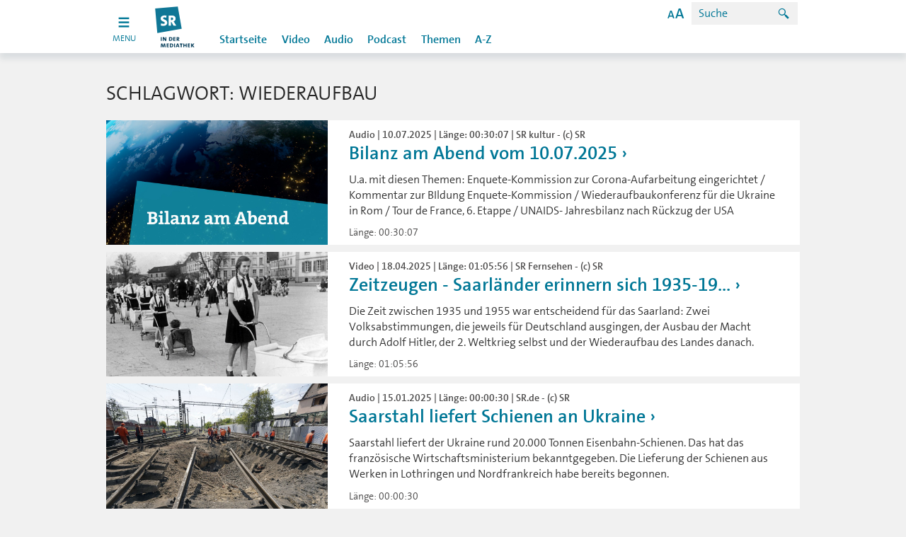

--- FILE ---
content_type: text/html; charset=UTF-8
request_url: https://www.sr-mediathek.de/index.php?seite=11&tag=Wiederaufbau
body_size: 6941
content:
	<!doctype html>
<html xmlns="http://www.w3.org/1999/xhtml">
  <head lang="de" prefix="og: http://ogp.me/ns# fb: http://ogp.me/ns/fb#"> 
    <meta charset="UTF-8"> 
    <meta content="IE=edge" http-equiv="x-ua-compatible"> 
    <meta content="width=device-width, initial-scale=1, user-scalable=no" name="viewport"> 
    <meta content="SR Mediathek :: Schlagwort: Wiederaufbau" lang="de" name="DC.title"> 
    <meta content="Saarländischer Rundfunk" name="DC.creator"> 
    <meta content="25.11.2015" name="DC.date"> 
    <meta content="" lang="de" name="DC.description"> 
    <meta content="de" name="DC.language"> 
    <meta content="Text" name="DC.type"> 
    <meta content="de_DE" name="og:locale"> 
    <meta content="SR Mediathek :: Schlagwort: Wiederaufbau" name="og:title"> 
    <meta content="article" name="og:type"> 
    <meta content="/index.php" name="og:url"> 
    <link rel="stylesheet" href="/sr/static/css/index.css?20240912" type="text/css">
    <link rel="stylesheet" href="/sr/static/css/vendors~index.css?20240912" type="text/css">
    <link rel="stylesheet" href="css/bugfix.css?1" type="text/css">
    <link rel="stylesheet" href="css/mediathek.css?1" type="text/css">
    <link type="text/css" href="css/styles_pcast.css" rel="stylesheet" /><!-- Additional Stylesheet for Podcasts -->
	<title>SR-Mediathek.de: Schlagwort: Wiederaufbau</title>
		<meta property="og:site_name" content="SR" />
	<meta property="og:title" content="SR Mediathek :: Schlagwort: Wiederaufbau"/>
	<link rel="apple-touch-icon-precomposed" href="/img/touch_icon_144_2.png" />
	<link rel="image_src" type="image/jpeg" href="" />
    <script type="text/javascript">
     
    var mediaURLs = ['http://mediastorage01.sr-online.de/<?= (substr(strtolower(),-3) == "mp4" ? "Video/".."L.mp4" : "Audio/".) ?>'];    var mediaTitles = ['Schlagwort: Wiederaufbau'];
    var mediaThumbs = [''];
    var playerId = 'player';
    </script>

			
        <script>
            (function() {
            		if ("-ms-user-select" in document.documentElement.style && navigator.userAgent.match(/IEMobile\/10\.0/)) {
            			var msViewportStyle = document.createElement("style");
            			msViewportStyle.appendChild(
            					document.createTextNode("@-ms-viewport{width:auto!important}")
            			);
            			document.getElementsByTagName("head")[0].appendChild(msViewportStyle);
            		}
            	})();
        </script>
        <script>
            (function() {
            			try
            			{
            				// check local storage for first visit
            				// if no first visit, than hide channels
            				if (window.localStorage.hasOwnProperty("firstVisit"))
            				{
            					window.document.documentElement.classList.add("no-first-visit");
            				}
            			}catch(e){
            				console.warn("maybe cookies are blocked in your browser settings", e);
            			}
            		})();
        </script>
      <script type="text/javascript" src="/sr/static/js/optout-tracking.js"></script>
</head>
<body class="sr no-js">        <header>
            <nav>
                <div class="navigation navigation--sr">
                    <ul class="skiplinks">
                        <li><a title="[ALT + 1]" accesskey="1" href="#">Hauptnavigation</a>
                        </li>
                        <li><a title="[ALT + 2]" accesskey="2" href="#">Zum Inhalt</a>
                        </li>
                        <li><a title="[ALT + 5]" accesskey="5" href="#">Zur Suche</a>
                        </li>
                        <li><a title="[ALT + 6]" accesskey="6" href="#">Zum Seitenanfang</a>
                        </li>
                    </ul>
                    <div class="toggle-button_wrapper">	<a href="index.php" class="toggle-button open">
	            		<span class="toggle-icon open">
	            			<svg id="burger-icon1" xmlns="http://www.w3.org/2000/svg" x="0px" y="0px"
	            				 width="18px" height="18px" viewbox="0 0 22 22" enable-background="new 0 0 18 18">
	            				<!-- SVG looks blurry on some mobile browsers (android native for example) - With a text tag within the svg renders sharp -->
	            				<text transform="matrix(1 0 0 1 7.1079 13.5215)" opacity="0" font-family="'MyriadPro-Regular'" font-size="12">a</text>
	            				<g>
	            					<rect class="toggle-icon__rect" height="3" width="18" fill="white" x="2" y="2"></rect>
	            					<rect class="toggle-icon__rect" height="3" width="18" y="9" fill="white" x="2"></rect>
	            					<rect class="toggle-icon__rect" height="3" width="18" y="16" fill="white" x="2"></rect>
	            				</g>
	            			</svg>
	            		</span>

	            		<!-- only visible for mobile devices, because css animated svg's are not supported -->
	            		<span class="toggle-icon close">
	            			<svg id="burger-icon2" xmlns="http://www.w3.org/2000/svg" x="0px" y="0px"
	            				 width="18px" height="18px" viewbox="0 0 22 22" enable-background="new 0 0 18 18">
	            				<!-- SVG looks blurry on some mobile browsers (android native for example) - With a text tag within the svg renders sharp -->
	            				<text transform="matrix(1 0 0 1 7.1079 13.5215)" opacity="0" font-family="'MyriadPro-Regular'" font-size="12">a</text>
	            				<g>
	            					<rect class="toggle-icon__rect" transform="translate(5, -1) rotate(45)" height="3" width="18" fill="white" x="2" y="2"></rect>
	            					<rect class="toggle-icon__rect" transform="translate(-10, 5) rotate(-45)" height="3" width="18" y="16" fill="white" x="2"></rect>
	            				</g>
	            			</svg>
	            		</span>
	            		<span class="toggle-text visible-lg">menu</span>
	            	</a>

                    </div>
                    <div class="channels_wrapper">
                        <ul class="channels">
                            <li class="channels_item channels_item--sr" style="display: block;"> <a href="http://www.sr.de" data-channel="sr" title="SR"></a>

                            </li>
                            <li class="channels_item channels_item--sr1"> <a href="http://www.sr.de/sr/sr1/" data-channel="sr1" title="SR1"></a>

                            </li>
                            <li class="channels_item channels_item--sr2"> <a href="http://www.sr.de/sr/sr2/" data-channel="sr2" title="SR2"></a>

                            </li>
                            <li class="channels_item channels_item--sr3"> <a href="http://www.sr.de/sr/sr3/" data-channel="sr3" title="SR3"></a>

                            </li>
                            <li class="channels_item channels_item--srantenne"> <a href="http://www.sr.de/sr/antennesaar/" data-channel="srantenne" title="SR Antenne"></a>

                            </li>
                            <li class="channels_item channels_item--srtv"> <a href="http://www.sr.de/sr/fernsehen/" data-channel="srtv" title="SR Fernsehen"></a>

                            </li>
                            <li class="channels_item channels_item--unserding"> <a href="http://www.unserding.de/" data-channel="unserding" title="Unser Ding"></a>

                            </li>
                        </ul>
                    </div>

                    <div class="menu close">
                        <div class="menu_wrapper">
                            <div id="logo" class="logo"><a href="index.php" title="SR Logo"></a>
                            </div>
                            <div class="search"> <span class="accessibility-info visible-lg">
	                            Zoom: <span class="accessibility-info__zooming">100%</span> -
                                Kontrast: <span class="accessibility-info__contrast">normal</span>
</span>
                                <span class="search__icon icon--search_24 hidden-lg"></span> 
                                <a href="#" class="search__icon  visible-lg" data-toggle="modal" data-target="#accessibilityModal">
                                <span class="icon--help_24"></span></a>

                                <form class="search__form" action="index.php?seite=9" method="post" onSubmit="return checkSuche()">
                                	<input class="search__form__field" name="suche_nach" id="suche_nach" type="search" placeholder="Suche" tabindex="0"/>
                                    <button class="search__form__submit" type="submit" value="" tabindex="0">
                                    	<span class="icon--search_24"></span>
                                    </button>
                                </form>
                            </div>
                    <div class="section_wrapper">
			<ul class="section section--sr">
				<li class="section__item"><a href="index.php?seite=0" title="Startseite">Startseite</a></li>
				<li class="section__item section__item--seperator"></li>
				<li class="section__item"><a href="index.php?seite=2" title="Video">Video</a></li>
				<li class="section__item"><a href="index.php?seite=3" title="Audio">Audio</a></li>
				<li class="section__item"><a href="index.php?seite=4" title="Podcast">Podcast</a></li>
				<li class="section__item section__item--seperator"></li>
				<li class="section__item"><a href="index.php?seite=6" title="Themen">Themen</a></li>
				<li class="section__item"><a href="index.php?seite=5" title="A-Z">A-Z</a>
			</ul>                  	
		    </div>
                </div>
            </div>
        </div>
	</nav>

</header>
	<div class="outer-wrapper">
	
		<div class="outer-wrapper__row">
		<div class="container">
		<!-- ANWAHL �BER SEITENZAHL -->
			<div id="anw_sz_ob">
							</div>
			<h2 class="teaser__grid__header">Schlagwort: Wiederaufbau</h2>
			<div class="teaser__grid">
			
					<div class="teaser teaser--picturearticle  xxs-169 xs-31">
                   		<div class="row">
                       		<div class="col-xxs-12 col-sm-4">
	                        	<div class="teaser-content-holder teaser-content-holder__image169">
                                    <picture>
                                    <img alt="Bilanz am Abend" title="Bilanz am Abend" src="mediathek-images/16zu9/1752162686_BilanzamAbend.jpg" >
                                    </picture>
                                </div>
                            </div>
                           	<div class="col-xxs-12 col-sm-8 teaser__text">
                           		<h3 class="teaser__text__header">
									<span class="teaser__text__header__element teaser__text__header__element--subhead">
										Audio | 10.07.2025 | L&auml;nge: 00:30:07 | SR kultur - (c) SR									</span>
									<span class="teaser__text__header__element teaser__text__header__element--headline">
										<a href="index.php?seite=7&id=155598">Bilanz am Abend vom 10.07.2025</a>
									</span>
								</h3>
                                <p class="teaser__text__paragraph">U.a. mit diesen Themen: Enquete-Kommission zur Corona-Aufarbeitung eingerichtet / Kommentar zur BIldung Enquete-Kommission / Wiederaufbaukonferenz für die Ukraine in Rom / Tour de France, 6. Etappe / UNAIDS- Jahresbilanz nach Rückzug der USA</p>
                              	<div class="teaser__text__footer">
                                	<div class="teaser__text__footer__wrapper">
                                		<span>
                                			L&auml;nge: 00:30:07                                		</span>
                                		<div class="teaser__text__footer__icon__wrapper">
                                			<span class="teaser__text__footer__icon icon--volume_24"></span>
                                		</div>
                                	</div>
                                </div>
                            </div>
                        </div>
                    </div>			
			
						
					<div class="teaser teaser--picturearticle  xxs-169 xs-31">
                   		<div class="row">
                       		<div class="col-xxs-12 col-sm-4">
	                        	<div class="teaser-content-holder teaser-content-holder__image169">
                                    <picture>
                                    <img alt="Foto: Zeitzeugen" title="Foto: Zeitzeugen" src="mediathek-images/16zu9/1744708214_ZeitzeugenSaarlaendererinnernsi_30689501_30764401_10060913.jpg" >
                                    </picture>
                                </div>
                            </div>
                           	<div class="col-xxs-12 col-sm-8 teaser__text">
                           		<h3 class="teaser__text__header">
									<span class="teaser__text__header__element teaser__text__header__element--subhead">
										Video | 18.04.2025 | L&auml;nge: 01:05:56 | SR Fernsehen - (c) SR									</span>
									<span class="teaser__text__header__element teaser__text__header__element--headline">
										<a href="index.php?seite=7&id=152466">Zeitzeugen - Saarländer erinnern sich 1935-19...</a>
									</span>
								</h3>
                                <p class="teaser__text__paragraph">Die Zeit zwischen 1935 und 1955 war entscheidend für das Saarland: Zwei Volksabstimmungen, die jeweils für Deutschland ausgingen, der Ausbau der Macht durch Adolf Hitler, der 2. Weltkrieg selbst und der Wiederaufbau des Landes danach.</p>
                              	<div class="teaser__text__footer">
                                	<div class="teaser__text__footer__wrapper">
                                		<span>
                                			L&auml;nge: 01:05:56                                		</span>
                                		<div class="teaser__text__footer__icon__wrapper">
                                			<span class="teaser__text__footer__icon icon--video_24"></span>
                                		</div>
                                	</div>
                                </div>
                            </div>
                        </div>
                    </div>			
			
						
					<div class="teaser teaser--picturearticle  xxs-169 xs-31">
                   		<div class="row">
                       		<div class="col-xxs-12 col-sm-4">
	                        	<div class="teaser-content-holder teaser-content-holder__image169">
                                    <picture>
                                    <img alt="Archivbild vom 14.05.2023: Städtische Arbeiter reparieren Schienen, die bei einem Raketenangriff beschädigt wurden und in deren Mitte sich ein Raketenkrater befindet. Die deutsche Saarstahl AG liefert von zwei französischen Standorten aus 20.000 Tonnen" title="Archivbild vom 14.05.2023: Städtische Arbeiter reparieren Schienen, die bei einem Raketenangriff beschädigt wurden und in deren Mitte sich ein Raketenkrater befindet. Die deutsche Saarstahl AG liefert von zwei französischen Standorten aus 20.000 Tonnen" src="mediathek-images/16zu9/1736969267_502118444_saarstahl_schienen_dpa_.jpg" >
                                    </picture>
                                </div>
                            </div>
                           	<div class="col-xxs-12 col-sm-8 teaser__text">
                           		<h3 class="teaser__text__header">
									<span class="teaser__text__header__element teaser__text__header__element--subhead">
										Audio | 15.01.2025 | L&auml;nge: 00:00:30 | SR.de - (c) SR									</span>
									<span class="teaser__text__header__element teaser__text__header__element--headline">
										<a href="index.php?seite=7&id=149033">Saarstahl liefert Schienen an Ukraine</a>
									</span>
								</h3>
                                <p class="teaser__text__paragraph">Saarstahl liefert der Ukraine rund 20.000 Tonnen Eisenbahn-Schienen. Das hat das französische Wirtschaftsministerium bekanntgegeben. Die Lieferung der Schienen aus Werken in Lothringen und Nordfrankreich habe bereits begonnen. </p>
                              	<div class="teaser__text__footer">
                                	<div class="teaser__text__footer__wrapper">
                                		<span>
                                			L&auml;nge: 00:00:30                                		</span>
                                		<div class="teaser__text__footer__icon__wrapper">
                                			<span class="teaser__text__footer__icon icon--video_24"></span>
                                		</div>
                                	</div>
                                </div>
                            </div>
                        </div>
                    </div>			
			
						
					<div class="teaser teaser--picturearticle  xxs-169 xs-31">
                   		<div class="row">
                       		<div class="col-xxs-12 col-sm-4">
	                        	<div class="teaser-content-holder teaser-content-holder__image169">
                                    <picture>
                                    <img alt="Jemand macht mit dem Smartphone ein Foto von Notre Dame de Paris" title="Jemand macht mit dem Smartphone ein Foto von Notre Dame de Paris" src="mediathek-images/16zu9/1733579697_hoererreise100_binary_1.jpg" >
                                    </picture>
                                </div>
                            </div>
                           	<div class="col-xxs-12 col-sm-8 teaser__text">
                           		<h3 class="teaser__text__header">
									<span class="teaser__text__header__element teaser__text__header__element--subhead">
										Audio | 07.12.2024 | L&auml;nge: 00:03:50 | SR kultur - Carolin Dylla									</span>
									<span class="teaser__text__header__element teaser__text__header__element--headline">
										<a href="index.php?seite=7&id=147810">Viel Prominenz in Notre Dame </a>
									</span>
								</h3>
                                <p class="teaser__text__paragraph">Im Beisein von 2000 geladenen Gästen wird die Kathedrale Notre-Dame in Paris wiedereröffnet. Am Wiederaufbau waren auch rund ein DutzendGewerke aus der saarländischen Nachbarregion Grand Est beteiligt. </p>
                              	<div class="teaser__text__footer">
                                	<div class="teaser__text__footer__wrapper">
                                		<span>
                                			L&auml;nge: 00:03:50                                		</span>
                                		<div class="teaser__text__footer__icon__wrapper">
                                			<span class="teaser__text__footer__icon icon--volume_24"></span>
                                		</div>
                                	</div>
                                </div>
                            </div>
                        </div>
                    </div>			
			
						
					<div class="teaser teaser--picturearticle  xxs-169 xs-31">
                   		<div class="row">
                       		<div class="col-xxs-12 col-sm-4">
	                        	<div class="teaser-content-holder teaser-content-holder__image169">
                                    <picture>
                                    <img alt="Notre Dame de Paris" title="Notre Dame de Paris" src="mediathek-images/16zu9/1732956624_notre_dame102_binary_1.jpg" >
                                    </picture>
                                </div>
                            </div>
                           	<div class="col-xxs-12 col-sm-8 teaser__text">
                           		<h3 class="teaser__text__header">
									<span class="teaser__text__header__element teaser__text__header__element--subhead">
										Audio | 30.11.2024 | L&auml;nge: 00:26:52 | SR kultur - Julia Borutta									</span>
									<span class="teaser__text__header__element teaser__text__header__element--headline">
										<a href="index.php?seite=7&id=147528">Notre Dame de Paris vor der Wiedereröffnung</a>
									</span>
								</h3>
                                <p class="teaser__text__paragraph">Wort gehalten! Gut fünf Jahre nach dem verheerenden Brand wird die Kathedrale Notre-Dame de Paris am Wochenende des 7./8. Dezember wiedereröffnet.</p>
                              	<div class="teaser__text__footer">
                                	<div class="teaser__text__footer__wrapper">
                                		<span>
                                			L&auml;nge: 00:26:52                                		</span>
                                		<div class="teaser__text__footer__icon__wrapper">
                                			<span class="teaser__text__footer__icon icon--volume_24"></span>
                                		</div>
                                	</div>
                                </div>
                            </div>
                        </div>
                    </div>			
			
						
					<div class="teaser teaser--picturearticle  xxs-169 xs-31">
                   		<div class="row">
                       		<div class="col-xxs-12 col-sm-4">
	                        	<div class="teaser-content-holder teaser-content-holder__image169">
                                    <picture>
                                    <img alt="Foto: Luisenbrücke in Saarbrücken" title="Foto: Luisenbrücke in Saarbrücken" src="mediathek-images/16zu9/1620038992_Rueckblick1945bisheutedieLuisenbrueckeinSaarbruecken.jpg" >
                                    </picture>
                                </div>
                            </div>
                           	<div class="col-xxs-12 col-sm-8 teaser__text">
                           		<h3 class="teaser__text__header">
									<span class="teaser__text__header__element teaser__text__header__element--subhead">
										Video | 04.06.1965 | L&auml;nge: 00:00:57 | SR Fernsehen - (c) SR									</span>
									<span class="teaser__text__header__element teaser__text__header__element--headline">
										<a href="index.php?seite=7&id=101978">Rückblick 1945 bis heute - die Luisenbrücke i...</a>
									</span>
								</h3>
                                <p class="teaser__text__paragraph">Die Luisenbrücke war 1945 dem Zweiten Weltkrieg zum Opfer gefallen. Nach dem Krieg wurde sofort mit dem Aufbau begonnen, so dass sie bereits 1946 wieder für den Verkehr freigegeben werden konnte.</p>
                              	<div class="teaser__text__footer">
                                	<div class="teaser__text__footer__wrapper">
                                		<span>
                                			L&auml;nge: 00:00:57                                		</span>
                                		<div class="teaser__text__footer__icon__wrapper">
                                			<span class="teaser__text__footer__icon icon--video_24"></span>
                                		</div>
                                	</div>
                                </div>
                            </div>
                        </div>
                    </div>			
			
					<!-- ANWAHL �BER SEITENZAHL -->
			<div id="anw_sz_ob">
				<div class="container">
	<div class="pagination">


					<div class="pagination__item">
					<a>
					6 Eintr&auml;ge					</a> 
				</div>

	
	</div>
</div>
			</div>
		</div>
	</div>
</div>
					
					
					<!-- FUSS: Fusszeile mit Copyright -->
					    <footer>
	<div class="footer"> 
          <div class="footer__container container"> 
            <a class="back-to-top-btn" href="#logo"><span class="arrow-up icon--up_24"></span>Nach Oben</a> 
            <div class="row footer__row"> 
              <div class="col-lg-3 col-xs-6 col-xxs-12 footer__menu__wrapper"> 
                <h4 class="footer__menu__caption">Themen</h4> 
                <ul class="footer__menu"> 
                  <li class="footer__menu__item"><a href="http://www.sr.de/sr/home/nachrichten/" title="Nachrichten">Nachrichten</a></li> 
                  <li class="footer__menu__item"><a href="http://www.sr.de/sr/home/sport/" title="Sport">Sport</a></li> 
                  <li class="footer__menu__item"><a href="http://www.sr.de/sr/home/kultur/" title="Kultur">Kultur</a></li> 
                  <li class="footer__menu__item"><a href="http://www.sr.de/sr/home/unterhaltung/" title="Unterhaltung">Unterhaltung</a></li> 
                  <li class="footer__menu__item"><a href="http://www.sr.de/sr/home/ratgeber/" title="Ratgeber">Ratgeber</a></li> 
                </ul> 
              </div> 
              <div class="col-lg-3 col-xs-6 col-xxs-12 footer__menu__wrapper"> 
                <h4 class="footer__menu__caption">Radio</h4> 
                <ul class="footer__menu"> 
                  <li class="footer__menu__item"><a href="http://www.sr.de/sr/sr1/" title="SR 1">SR 1</a></li> 
                  <li class="footer__menu__item"><a href="http://www.sr.de/sr/sr2/" title="SR kultur">SR kultur</a></li>
                  <li class="footer__menu__item"><a href="http://www.sr.de/sr/sr3/" title="SR 3">SR 3</a></li> 
                  <li class="footer__menu__item"><a href="http://www.unserding.de" title="SR UNSERDING">SR UNSERDING</a></li>
                  <li class="footer__menu__item"><a href="http://www.sr.de/sr/antennesaar/" title="Antenne Saar">Antenne Saar</a></li> 
                </ul> 
              </div> 
              <div class="clearfix hidden-lg"></div> 
              <div class="col-lg-3 col-xs-6 col-xxs-12 footer__menu__wrapper"> 
                <h4 class="footer__menu__caption">Mediathek</h4> 
                <ul class="footer__menu"> 
                  <li class="footer__menu__item"><a href="http://www.sr-mediathek.de" title="Startseite">Startseite</a></li> 
                  <li class="footer__menu__item"><a href="http://www.sr-mediathek.de/index.php?seite=2" title="Video">Video</a></li> 
                  <li class="footer__menu__item"><a href="http://www.sr-mediathek.de/index.php?seite=3" title="Audio">Audio</a></li> 
                  <li class="footer__menu__item"><a href="http://www.sr-mediathek.de/index.php?seite=4" title="Podcast">Podcast</a></li> 
                </ul> 
              </div> 
              <div class="col-lg-3 col-xs-6 col-xxs-12 footer__menu__wrapper"> 
                <h4 class="footer__menu__caption">Fernsehen</h4> 
                <ul class="footer__menu"> 
                  <li class="footer__menu__item"><a href="http://www.sr.de/sr/fernsehen/" title="SR Fernsehen">SR Fernsehen</a></li> 
                  <li class="footer__menu__item"><a href="http://www.sr.de/sr/fernsehen/" title="Programmvorschau">Programmvorschau</a></li> 
                  <li class="footer__menu__item"><a href="http://www.sr.de/sr/fernsehen/" title="Sendungen A-Z">Sendungen A-Z</a></li> 
                  <li class="footer__menu__item"><a href="http://livestream.sr-online.de/index_live.html" title="Livestream">Livestream</a></li> 
                </ul> 
              </div> 
            </div> 
            <div class="row footer__row"> 
              <div class="col-lg-3 col-xs-6 col-xxs-12 footer__menu__wrapper"> 
                <h4 class="footer__menu__caption">Service</h4> 
                <ul class="footer__menu"> 
                  <li class="footer__menu__item"><a href="http://www.sr.de/sr/home/der_sr/service/artikel8708.html" title="Kontakt">Kontakt</a></li> 
                  <li class="footer__menu__item"><a href="http://www.sr.de/sr/home/der_sr/service/newsletter/" title="Newsletter">Newsletter</a></li> 
                  <li class="footer__menu__item"><a href="http://www.sr.de/sr/home/der_sr/sr_de_hilfe100.html" title="Hilfe">Hilfe</a></li> 
                  <li class="footer__menu__item"><a href="http://www.saartext.de" title="SAARTEXT">SAARTEXT</a></li> 
                </ul> 
              </div> 
              <div class="col-lg-3 col-xs-6 col-xxs-12 footer__menu__wrapper"> 
                <h4 class="footer__menu__caption">Der SR</h4> 
                <ul class="footer__menu"> 
                  <li class="footer__menu__item"><a href="http://www.sr.de/sr/home/der_sr/wir_uber_uns/" title="Wir über uns">Wir über uns</a></li> 
                  <li class="footer__menu__item"><a href="http://www.sr.de/sr/home/der_sr/kommunikation/" title="Kommunikation">Kommunikation</a></li> 
                  <li class="footer__menu__item"><a href="http://www.sr.de/sr/home/der_sr/job_karriere/stellenangebote/index.html" title="Stellenangebote">Stellenangebote</a></li> 
                  <li class="footer__menu__item"><a href="http://www.sr.de/sr/home/der_sr/unternehmen/impressum/" title="Impressum">Impressum</a></li> 
                  <li class="footer__menu__item"><a href="index.php?seite=13" title="Datenschutz">Datenschutz</a></li>
                  <li class="footer__menu__item"><a href="http://www.drp-orchester.de" title="Deutsche Radio Philharmonie Saarbrücken Kaiserslautern">Deutsche Radio Philharmonie Saarbrücken Kaiserslautern</a></li> 
                </ul> 
              </div> 
              <div class="clearfix hidden-lg"></div> 
              <div class="col-lg-3 col-xs-6 col-xxs-12 footer__menu__wrapper"> 
                <h4 class="footer__menu__caption">SR Apps</h4> 
                <ul class="footer__menu"> 
                  <li class="footer__menu__item"><a href="http://www.sr.de/sr/home/der_sr/service/sr-online_mobil/sr_apps_sammelseite100.html" title="iOS">iOS</a></li> 
                  <li class="footer__menu__item"><a href="http://www.sr.de/sr/home/der_sr/service/sr-online_mobil/sr_apps_sammelseite100.html" title="Android">Android</a></li> 
                </ul> 
              </div> 
              <div class="col-lg-3 col-xs-6 col-xxs-12 footer__menu__wrapper"> 
                <h4 class="footer__menu__caption">Social Media</h4> 
                <ul class="footer__menu"> 
                  <li class="footer__menu__item"><a href="http://www.sr.de/sr/home/der_sr/service/social_media-angebote_des_sr/social_media_facebook_twitter100.html" title="Facebook">Facebook</a></li> 
                  <li class="footer__menu__item"><a href="http://www.sr.de/sr/home/der_sr/service/social_media-angebote_des_sr/social_media_facebook_twitter100.html" title="Twitter">Twitter</a></li> 
                  <li class="footer__menu__item"><a href="http://www.sr.de/sr/home/der_sr/service/social_media-angebote_des_sr/social_media_facebook_twitter100.html" title="YouTube">YouTube</a></li> 
                </ul> 
              </div> 
            </div> 
            <div>
               Der 
              <span class="icon--sr"></span> ist Mitglied der 
              <span class="icon--ard_logo"></span> 
            </div> 
          </div> 
        </div> 
      </footer> 
</div>    <div aria-hidden="true" aria-labelledby="accessibilityModal" class="modal fade accessibility" id="accessibilityModal" role="dialog" tabindex="-1">
      <div class="modal-dialog">
        <div class="modal-content">
          <div class="modal-header">
            <h3 class="modal-title text--module-header">Anzeige &amp; Lesbarkeit</h3>
          </div>
          <div class="modal-body">
            <div class="accessibility__zooming">
              <h4>Textgröße: <span data-accessibility-value="zooming">100 %</span></h4>
              <button class="btn" data-accessibility="zooming" data-accessibility-value="reset" type="button">100 %</button>
              <button class="btn zooming__decrease" data-accessibility="zooming" data-accessibility-value="decrease" type="button">A - </button>
              <button class="btn zooming__increase" data-accessibility="zooming" data-accessibility-value="increase" type="button">A + </button>
            </div>
            <div class="accessibility__contrast">
              <h4>Kontrast: <span data-accessibility-value="contrast">Normal</span></h4>
              <div class="btn__group">
                <div class="btn__group__wrapper">
                  <button class="btn btn--active contrast__normal" data-accessibility="contrast" data-accessibility-value="normal" type="button">Normal</button>
                  <button class="btn contrast__max" data-accessibility="contrast" data-accessibility-value="maximal" type="button">Maximal</button>
                </div>
              </div>
            </div>
          </div>
          <div class="modal-footer">
            <button class="btn" data-dismiss="modal" type="button">Schließen</button>
          </div>
        </div>
      </div>
    </div>
    <div aria-hidden="true" aria-labelledby="facebookModal" class="modal fade" id="facebookModal" role="dialog" tabindex="-1">
      <div class="modal-dialog">
        <div class="modal-content">
          <div class="modal-header">
            <h3 class="modal-title text--module-header">Wollen Sie SR.de wirklich verlassen?</h3>
          </div>
          <div class="modal-body">
            <p>Viele Soziale Netzwerke wie Facebook oder Youtube erfüllen nicht die hohen Datenschutz-Standards des SR. Deshalb solltet Ihr bei diesen Anbietern besonders auf Eure persönlichen Daten achten. </p>
            <p>Unser Tipp: Nur das posten und angeben, was Ihr theoretisch jedem Internetnutzer zeigen würdet. Außerdem solltet Ihr die voreingestellten Datenschutzeinstellungen der jeweiligen Anbieter überprüfen.</p>
          </div>
          <div class="modal-footer">
            <button class="btn" data-dismiss="modal" type="button">Abbrechen</button>
            <button class="btn" type="button">Artikel teilen</button>
          </div>
        </div>
      </div>
    </div>
    <div aria-hidden="true" aria-labelledby="share-modal" class="modal fade" id="share-modal" role="dialog" tabindex="-1">
      <div class="modal-dialog">
        <div class="modal-content">
          <div class="modal-header">
            <h3 class="modal-title text--module-header">Wollen Sie SR.de wirklich verlassen?</h3>
          </div>
          <div class="modal-body">
            <p>Viele Soziale Netzwerke wie Facebook oder Youtube erfüllen nicht die hohen Datenschutz-Standards des SR. Deshalb solltet Ihr bei diesen Anbietern besonders auf Eure persönlichen Daten achten. </p>
            <p>

Unser Tipp: Nur das posten und angeben, was Ihr theoretisch jedem Internetnutzer zeigen würdet. Außerdem solltet Ihr die voreingestellten Datenschutzeinstellungen der jeweiligen Anbieter überprüfen.</p>
          </div>
          <div class="modal-footer">
            <form action="https://www.facebook.com/sharer/sharer.php" method="get" target="_blank">
              <input name="u" type="hidden" value="http://www.sr.de">
              <button class="btn" data-dismiss="modal" type="button">Abbrechen </button>
              <a class="btn link" href="#" target="_blank">Weiter</a>
            </form>
          </div>
        </div>
      </div>
    </div>
    <div aria-hidden="true" aria-labelledby="lightbox" class="modal fade lightbox lightbox-pg" id="lightbox" role="dialog" tabindex="-1">
      <div class="modal-dialog">
        <button aria-label="Close" class="close" data-dismiss="modal" type="button"><span aria-hidden="true"></span></button>
        <div class="wrapper"></div>
      </div>
    </div>



<script type="text/javascript" src="js/smarttag.mediathek.js?nocache=20240208-akl"></script>
<script type="text/javascript">
    // Optional override of all ATI options
    var ati_options = { };
</script>
<script>
    var gfkConnectorConf = { optin: false };
</script>
<script src="https://de-config-preproduction.sensic.net/sui-connector.js"></script>
<script>
    var gfkConnectorConf = { optin: false };
    if (window.gfkConnector) {
        window.gfkConnector.init((gfkLinkID) => {
            window.gfkLinkID = gfkLinkID;
        });
    }
</script>

    <script>
    // This sets the public path to an absolute path. Make sure this bit runs before the scripts
    // below are executed.
    window.webpackPublicPath = "/sr/static/";
</script>
    <script>
        optoutTrackingAppendArdplayerConfig();
    </script>
    <script src="/sr/static/runtime.8c41dfe2f898a041b1e2.bundle.js"></script>
    <script src="/sr/static/vendors~index.37e85e5c7130f5fca8ef.bundle.js"></script>
    <script src="/sr/static/index.57be8ceede41999b7577.bundle.js"></script>
        <script type="text/javascript">
        if (!optoutTrackingGet(document.cookie)) {
            var tag = new ATInternet.Tracker.Tag({secure: true});
            tag.page.set({
                name:"Schlagwort//Wiederaufbau",
                chapter1:"Schlagwort",
                chapter2: "Seite",
                                level2: "100"
            });
            tag.dispatch();
        }
    </script>
    
				
			<!-- </div> -->
				</body>
</html>
